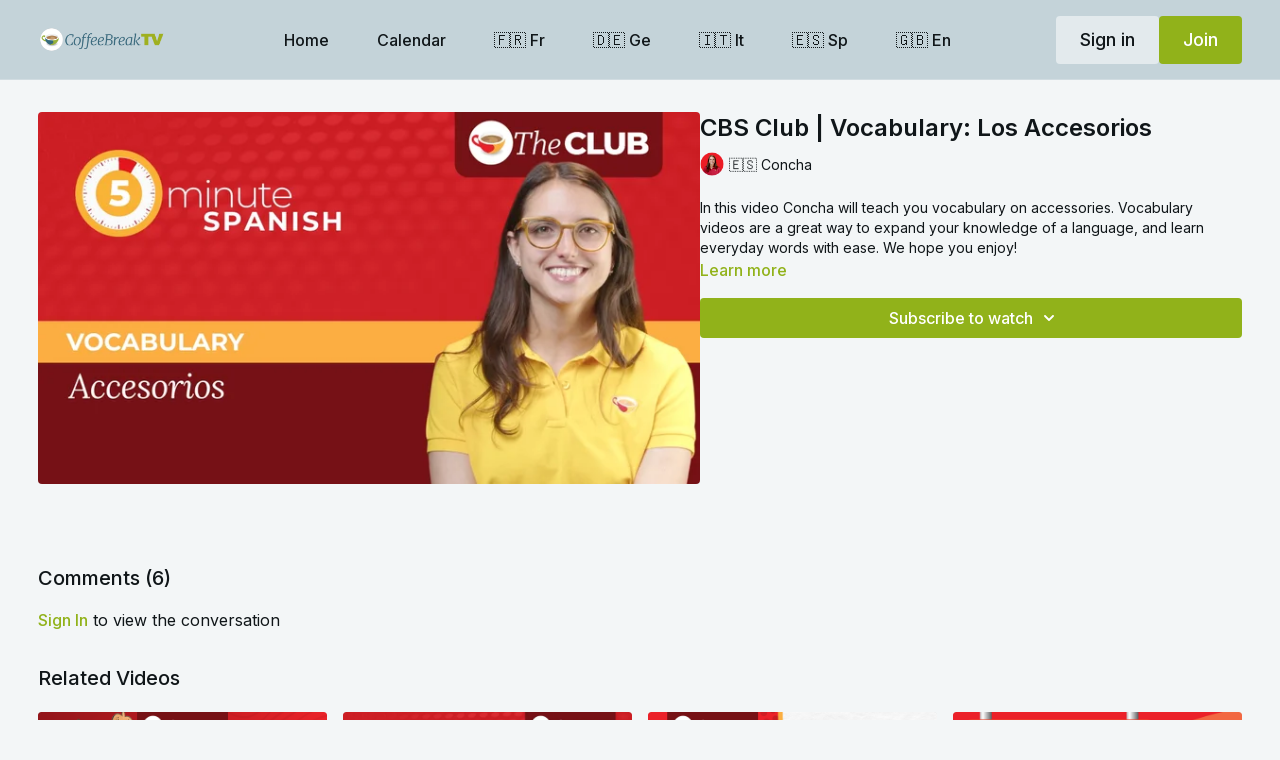

--- FILE ---
content_type: text/vnd.turbo-stream.html; charset=utf-8
request_url: https://coffeebreaktv.com/programs/220718-spa-video-2-445e73.turbo_stream?playlist_position=sidebar&preview=false
body_size: -273
content:
<turbo-stream action="update" target="program_show"><template>
  <turbo-frame id="program_player">
      <turbo-frame id="program_content" src="/programs/220718-spa-video-2-445e73/program_content?playlist_position=sidebar&amp;preview=false">
</turbo-frame></turbo-frame></template></turbo-stream>

--- FILE ---
content_type: text/html; charset=utf-8
request_url: https://coffeebreaktv.com/programs/220718-spa-video-2-445e73/related
body_size: 12121
content:
<turbo-frame id="program_related" target="_top">

    <div class="container " data-area="program-related-videos">
      <div class="cbt-related mt-8  pb-16">
        <div class="cbt-related-title text-xl font-medium">Related Videos</div>
          <div class="mt-5 grid grid-cols-1 sm:grid-cols-2 md:grid-cols-3 lg:grid-cols-4 xl:grid-cols-4 gap-x-4 gap-y-6">
              <div data-area="related-video-item" class="">
                <swiper-slide
  data-card="video_3291065"
  data-custom="content-card"
  class="self-start hotwired"
    data-short-description="Pablo shares some spooky Hallowe&#39;en 🎃 expressions for you to try out this autumn.🍂"
    data-author-title-0="🇪🇸 Pablo" data-author-permalink-0="author-DpbD9nSfm_0"
>

  <a class="card-image-container" data-turbo="true" data-turbo-prefetch="false" data-turbo-action="advance" data-turbo-frame="_top" onclick="window.CatalogAnalytics(&#39;clickContentItem&#39;, &#39;video&#39;, &#39;3291065&#39;, &#39;Related Videos&#39;); window.CatalogAnalytics(&#39;clickRelatedVideo&#39;, &#39;3291065&#39;, &#39;1&#39;, &#39;program_page&#39;)" href="/programs/03098-spa-pab-acbw-final-07ec70">
    <div class="image-container relative" data-test="catalog-card">
  <div class="relative image-content">
    <div aria-hidden="true" style="padding-bottom: 56%;"></div>
    <img loading="lazy" alt="CBS Club | A coffee break with Pablo: Hallowe&#39;en vocabulary with a twist" decoding="async"
         src="https://alpha.uscreencdn.com/images/programs/3291065/horizontal/2d07aeb1-fc9b-42d4-a0c2-6eca5a46af14.png?auto=webp&width=350"
         srcset="https://alpha.uscreencdn.com/images/programs/3291065/horizontal/2d07aeb1-fc9b-42d4-a0c2-6eca5a46af14.png?auto=webp&width=350 350w,
            https://alpha.uscreencdn.com/images/programs/3291065/horizontal/2d07aeb1-fc9b-42d4-a0c2-6eca5a46af14.png?auto=webp&width=700 2x,
            https://alpha.uscreencdn.com/images/programs/3291065/horizontal/2d07aeb1-fc9b-42d4-a0c2-6eca5a46af14.png?auto=webp&width=1050 3x"
         class="card-image b-image absolute object-cover h-full top-0 left-0" style="opacity: 1;">
  </div>
    <div class="badge flex justify-center items-center text-white content-card-badge z-0">
      <span class="badge-item">06:05</span>
      <svg xmlns="http://www.w3.org/2000/svg" width="13" height="9" viewBox="0 0 13 9" fill="none" class="badge-item content-watched-icon" data-test="content-watched-icon">
  <path fill-rule="evenodd" clip-rule="evenodd" d="M4.99995 7.15142L12.0757 0.0756836L12.9242 0.924212L4.99995 8.84848L0.575684 4.42421L1.42421 3.57568L4.99995 7.15142Z" fill="currentColor"></path>
</svg>

    </div>

</div>
<div class="content-watched-overlay"></div>

</a>  <a class="card-title" data-turbo="true" data-turbo-prefetch="false" data-turbo-action="advance" data-turbo-frame="_top" title="CBS Club | A coffee break with Pablo: Hallowe&#39;en vocabulary with a twist" aria-label="CBS Club | A coffee break with Pablo: Hallowe&#39;en vocabulary with a twist" onclick="window.CatalogAnalytics(&#39;clickContentItem&#39;, &#39;video&#39;, &#39;3291065&#39;, &#39;Related Videos&#39;); window.CatalogAnalytics(&#39;clickRelatedVideo&#39;, &#39;3291065&#39;, &#39;1&#39;, &#39;program_page&#39;)" href="/programs/03098-spa-pab-acbw-final-07ec70">
    <span class="line-clamp-2">
      CBS Club | A coffee break with Pablo: Hallowe&#39;en vocabulary with a twist
    </span>
</a></swiper-slide>


              </div>
              <div data-area="related-video-item" class="">
                <swiper-slide
  data-card="video_3785548"
  data-custom="content-card"
  class="self-start hotwired"
    data-short-description="Take the opportunity to review when to use the preterite and the imperfect tenses."
    data-author-title-0="🇪🇸 Anabel" data-author-permalink-0="author-Wx1Vv3EXd9c"
>

  <a class="card-image-container" data-turbo="true" data-turbo-prefetch="false" data-turbo-action="advance" data-turbo-frame="_top" onclick="window.CatalogAnalytics(&#39;clickContentItem&#39;, &#39;video&#39;, &#39;3785548&#39;, &#39;Related Videos&#39;); window.CatalogAnalytics(&#39;clickRelatedVideo&#39;, &#39;3785548&#39;, &#39;2&#39;, &#39;program_page&#39;)" href="/programs/03810-spa-abc-5min-final-0ae378">
    <div class="image-container relative" data-test="catalog-card">
  <div class="relative image-content">
    <div aria-hidden="true" style="padding-bottom: 56%;"></div>
    <img loading="lazy" alt="CBS Club | Comprehension Challenge: Episode #007" decoding="async"
         src="https://alpha.uscreencdn.com/images/programs/3785548/horizontal/4308f755-a3a3-406c-ac01-61f14b7db5b9.jpg?auto=webp&width=350"
         srcset="https://alpha.uscreencdn.com/images/programs/3785548/horizontal/4308f755-a3a3-406c-ac01-61f14b7db5b9.jpg?auto=webp&width=350 350w,
            https://alpha.uscreencdn.com/images/programs/3785548/horizontal/4308f755-a3a3-406c-ac01-61f14b7db5b9.jpg?auto=webp&width=700 2x,
            https://alpha.uscreencdn.com/images/programs/3785548/horizontal/4308f755-a3a3-406c-ac01-61f14b7db5b9.jpg?auto=webp&width=1050 3x"
         class="card-image b-image absolute object-cover h-full top-0 left-0" style="opacity: 1;">
  </div>
    <div class="badge flex justify-center items-center text-white content-card-badge z-0">
      <span class="badge-item">06:00</span>
      <svg xmlns="http://www.w3.org/2000/svg" width="13" height="9" viewBox="0 0 13 9" fill="none" class="badge-item content-watched-icon" data-test="content-watched-icon">
  <path fill-rule="evenodd" clip-rule="evenodd" d="M4.99995 7.15142L12.0757 0.0756836L12.9242 0.924212L4.99995 8.84848L0.575684 4.42421L1.42421 3.57568L4.99995 7.15142Z" fill="currentColor"></path>
</svg>

    </div>

</div>
<div class="content-watched-overlay"></div>

</a>  <a class="card-title" data-turbo="true" data-turbo-prefetch="false" data-turbo-action="advance" data-turbo-frame="_top" title="CBS Club | Comprehension Challenge: Episode #007" aria-label="CBS Club | Comprehension Challenge: Episode #007" onclick="window.CatalogAnalytics(&#39;clickContentItem&#39;, &#39;video&#39;, &#39;3785548&#39;, &#39;Related Videos&#39;); window.CatalogAnalytics(&#39;clickRelatedVideo&#39;, &#39;3785548&#39;, &#39;2&#39;, &#39;program_page&#39;)" href="/programs/03810-spa-abc-5min-final-0ae378">
    <span class="line-clamp-2">
      CBS Club | Comprehension Challenge: Episode #007
    </span>
</a></swiper-slide>


              </div>
              <div data-area="related-video-item" class="">
                <swiper-slide
  data-card="video_3658803"
  data-custom="content-card"
  class="self-start hotwired"
    data-short-description="Find out all about another language - whistling - in this latest Discovery video. Listen out for the verb rebotar."
    data-author-title-0="🇪🇸 Concha" data-author-permalink-0="author-INOSyfLlRg4"
>

  <a class="card-image-container" data-turbo="true" data-turbo-prefetch="false" data-turbo-action="advance" data-turbo-frame="_top" onclick="window.CatalogAnalytics(&#39;clickContentItem&#39;, &#39;video&#39;, &#39;3658803&#39;, &#39;Related Videos&#39;); window.CatalogAnalytics(&#39;clickRelatedVideo&#39;, &#39;3658803&#39;, &#39;3&#39;, &#39;program_page&#39;)" href="/programs/02953-spa-con-dis-final-d1696b">
    <div class="image-container relative" data-test="catalog-card">
  <div class="relative image-content">
    <div aria-hidden="true" style="padding-bottom: 56%;"></div>
    <img loading="lazy" alt="CBS Club | Discovery: El lenguaje silbado" decoding="async"
         src="https://alpha.uscreencdn.com/images/programs/3658803/horizontal/878b261e-f80c-49a6-bd56-cf57b8c0fb63.png?auto=webp&width=350"
         srcset="https://alpha.uscreencdn.com/images/programs/3658803/horizontal/878b261e-f80c-49a6-bd56-cf57b8c0fb63.png?auto=webp&width=350 350w,
            https://alpha.uscreencdn.com/images/programs/3658803/horizontal/878b261e-f80c-49a6-bd56-cf57b8c0fb63.png?auto=webp&width=700 2x,
            https://alpha.uscreencdn.com/images/programs/3658803/horizontal/878b261e-f80c-49a6-bd56-cf57b8c0fb63.png?auto=webp&width=1050 3x"
         class="card-image b-image absolute object-cover h-full top-0 left-0" style="opacity: 1;">
  </div>
    <div class="badge flex justify-center items-center text-white content-card-badge z-0">
      <span class="badge-item">15:37</span>
      <svg xmlns="http://www.w3.org/2000/svg" width="13" height="9" viewBox="0 0 13 9" fill="none" class="badge-item content-watched-icon" data-test="content-watched-icon">
  <path fill-rule="evenodd" clip-rule="evenodd" d="M4.99995 7.15142L12.0757 0.0756836L12.9242 0.924212L4.99995 8.84848L0.575684 4.42421L1.42421 3.57568L4.99995 7.15142Z" fill="currentColor"></path>
</svg>

    </div>

</div>
<div class="content-watched-overlay"></div>

</a>  <a class="card-title" data-turbo="true" data-turbo-prefetch="false" data-turbo-action="advance" data-turbo-frame="_top" title="CBS Club | Discovery: El lenguaje silbado" aria-label="CBS Club | Discovery: El lenguaje silbado" onclick="window.CatalogAnalytics(&#39;clickContentItem&#39;, &#39;video&#39;, &#39;3658803&#39;, &#39;Related Videos&#39;); window.CatalogAnalytics(&#39;clickRelatedVideo&#39;, &#39;3658803&#39;, &#39;3&#39;, &#39;program_page&#39;)" href="/programs/02953-spa-con-dis-final-d1696b">
    <span class="line-clamp-2">
      CBS Club | Discovery: El lenguaje silbado
    </span>
</a></swiper-slide>


              </div>
              <div data-area="related-video-item" class="">
                <swiper-slide
  data-card="video_3412181"
  data-custom="content-card"
  class="self-start hotwired"
    data-short-description="What does the word &quot;tuyo&quot; mean? Anabel and Mark tell you all about it in this video about possessive pronouns."
    data-author-title-0="🇪🇸 Anabel" data-author-permalink-0="author-Wx1Vv3EXd9c"
>

  <a class="card-image-container" data-turbo="true" data-turbo-prefetch="false" data-turbo-action="advance" data-turbo-frame="_top" onclick="window.CatalogAnalytics(&#39;clickContentItem&#39;, &#39;video&#39;, &#39;3412181&#39;, &#39;Related Videos&#39;); window.CatalogAnalytics(&#39;clickRelatedVideo&#39;, &#39;3412181&#39;, &#39;4&#39;, &#39;program_page&#39;)" href="/programs/03045-spa-abc-wtl-final-028ce5">
    <div class="image-container relative" data-test="catalog-card">
  <div class="relative image-content">
    <div aria-hidden="true" style="padding-bottom: 56%;"></div>
    <img loading="lazy" alt="CBS Club | Walk, talk and learn: Recuerda que el bosque es tuyo, respétalo y consérvalo" decoding="async"
         src="https://alpha.uscreencdn.com/images/programs/3412181/horizontal/f2ae4d17-6013-4cf5-9d08-ddf67d4ff3a1.png?auto=webp&width=350"
         srcset="https://alpha.uscreencdn.com/images/programs/3412181/horizontal/f2ae4d17-6013-4cf5-9d08-ddf67d4ff3a1.png?auto=webp&width=350 350w,
            https://alpha.uscreencdn.com/images/programs/3412181/horizontal/f2ae4d17-6013-4cf5-9d08-ddf67d4ff3a1.png?auto=webp&width=700 2x,
            https://alpha.uscreencdn.com/images/programs/3412181/horizontal/f2ae4d17-6013-4cf5-9d08-ddf67d4ff3a1.png?auto=webp&width=1050 3x"
         class="card-image b-image absolute object-cover h-full top-0 left-0" style="opacity: 1;">
  </div>
    <div class="badge flex justify-center items-center text-white content-card-badge z-0">
      <span class="badge-item">06:41</span>
      <svg xmlns="http://www.w3.org/2000/svg" width="13" height="9" viewBox="0 0 13 9" fill="none" class="badge-item content-watched-icon" data-test="content-watched-icon">
  <path fill-rule="evenodd" clip-rule="evenodd" d="M4.99995 7.15142L12.0757 0.0756836L12.9242 0.924212L4.99995 8.84848L0.575684 4.42421L1.42421 3.57568L4.99995 7.15142Z" fill="currentColor"></path>
</svg>

    </div>

</div>
<div class="content-watched-overlay"></div>

</a>  <a class="card-title" data-turbo="true" data-turbo-prefetch="false" data-turbo-action="advance" data-turbo-frame="_top" title="CBS Club | Walk, talk and learn: Recuerda que el bosque es tuyo, respétalo y consérvalo" aria-label="CBS Club | Walk, talk and learn: Recuerda que el bosque es tuyo, respétalo y consérvalo" onclick="window.CatalogAnalytics(&#39;clickContentItem&#39;, &#39;video&#39;, &#39;3412181&#39;, &#39;Related Videos&#39;); window.CatalogAnalytics(&#39;clickRelatedVideo&#39;, &#39;3412181&#39;, &#39;4&#39;, &#39;program_page&#39;)" href="/programs/03045-spa-abc-wtl-final-028ce5">
    <span class="line-clamp-2">
      CBS Club | Walk, talk and learn: Recuerda que el bosque es tuyo, respétalo y consérvalo
    </span>
</a></swiper-slide>


              </div>
          </div>
        </div>
      </div>
    </div>
</turbo-frame>